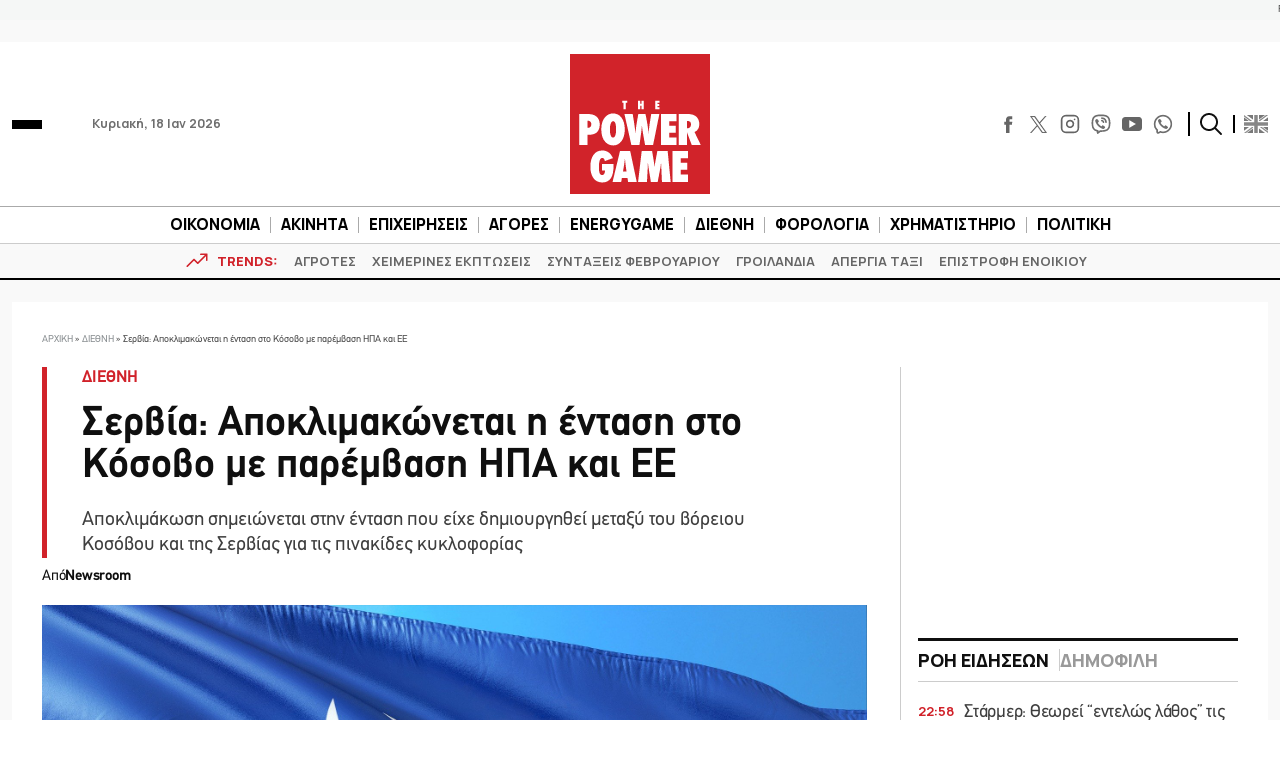

--- FILE ---
content_type: text/html; charset=utf-8
request_url: https://www.google.com/recaptcha/api2/aframe
body_size: 265
content:
<!DOCTYPE HTML><html><head><meta http-equiv="content-type" content="text/html; charset=UTF-8"></head><body><script nonce="TVGgH-mKm0pvA20XXcazNA">/** Anti-fraud and anti-abuse applications only. See google.com/recaptcha */ try{var clients={'sodar':'https://pagead2.googlesyndication.com/pagead/sodar?'};window.addEventListener("message",function(a){try{if(a.source===window.parent){var b=JSON.parse(a.data);var c=clients[b['id']];if(c){var d=document.createElement('img');d.src=c+b['params']+'&rc='+(localStorage.getItem("rc::a")?sessionStorage.getItem("rc::b"):"");window.document.body.appendChild(d);sessionStorage.setItem("rc::e",parseInt(sessionStorage.getItem("rc::e")||0)+1);localStorage.setItem("rc::h",'1768700009401');}}}catch(b){}});window.parent.postMessage("_grecaptcha_ready", "*");}catch(b){}</script></body></html>